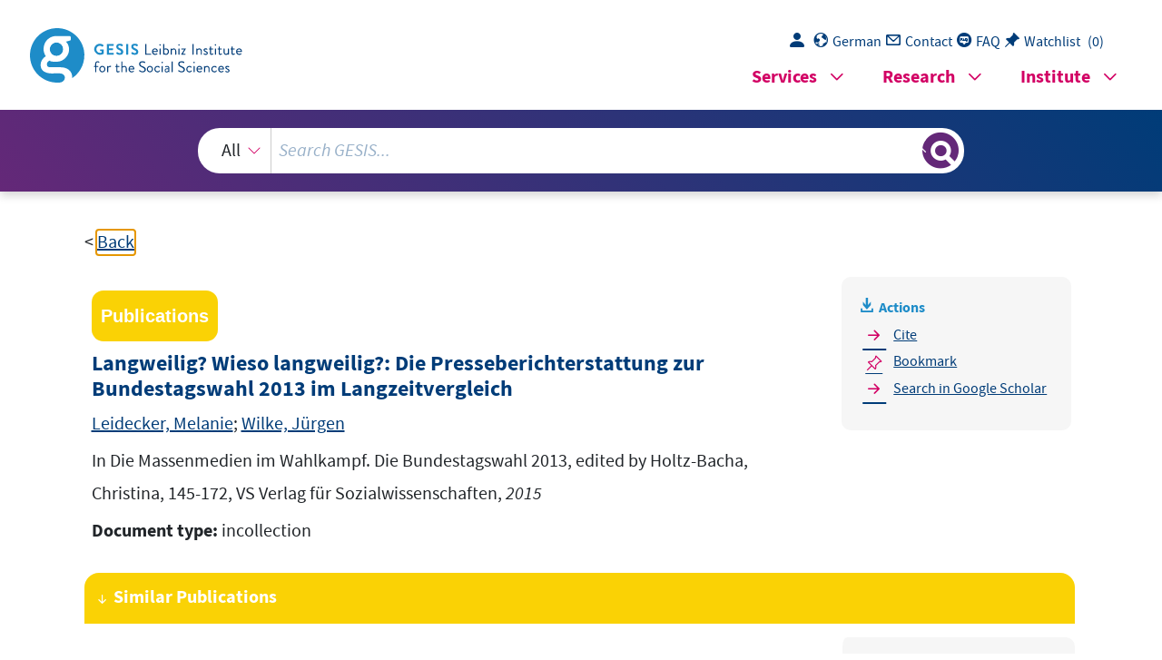

--- FILE ---
content_type: text/html; charset=UTF-8
request_url: https://search.gesis.org/services/get_stella_recommendation.php?doc_id=bibsonomy-leideckermelanie2015langweilig
body_size: 4716
content:
{"hits":{"total":{"value":10,"relation":"eq"},"hits":[{"_index":"gesis-18-01-2026-02-01-14","_id":"bibsonomy-ehring2015politik","_version":1,"_seq_no":332091,"_primary_term":1,"found":true,"_source":{"id":"bibsonomy-ehring2015politik","type":"publication","title":"Politik & Medien: Meinungsmacher im Bundestagswahlkampf 2009","date":"2015","date_recency":"2015","person":["Ehring, Franzsika"],"person_sort":"Ehring","source":"disserta Verlag, 2015","coreEditor":"","corePublisher":"disserta Verlag","coreSatit":"","coreJournalTitle":"","corePagerange":"","coreZsband":"","coreZsnummer":"","institution":"","abstract":"","bibtex_key":"ehring2015politik","remarks":"(Politbarometer)","address":"Hamburg","recordurl":"","document_type":"book","tags":["2015","FDZ_Wahlen","PB","PB_input2017","PB_pro","book","checked"],"data_source":["Politbarometer-Bibliography"],"study_group":["Politbarometer (PB)"],"group_description":[],"group_number":[],"group_link":[],"study_group_en":[],"group_description_en":[],"group_link_en":[],"group_image_file":[],"index_source":"Bibsonomy","literature_collection":"GESIS-Literaturpool","gesis_own":1},"system_type":"EXP","doc_rank":1,"rid":14306258},{"_index":"gesis-18-01-2026-02-01-14","_id":"gesis-bib-137298-LP","_version":19,"_seq_no":414625,"_primary_term":1,"found":true,"_source":{"coredoctypelitadd":["Sammelwerk"],"coreEditor":["We\u00dfels, Bernhard","Schoen, Harald","Gabriel, Oscar"],"coreIsbn":"9783658013271","coreLanguage":["Deutsch (DE)"],"corePublisher":"Springer","database":"GESIS - Bibliothek","data_source":"GESIS-BIB","date":"2013","date_recency":"2013","document_type":"Buch","fulltext":0,"gesis_own":1,"library_location":["K\u00f6ln 084-260\/019","Mannheim 084-010\/005"],"person":["We\u00dfels, Bernhard","Schoen, Harald","Gabriel, Oscar"],"person_sort":"We\u00dfelsSchoenGabriel","publisher":"GESIS","source":"Heidelberg: Springer, 2013.- IX, 568 S., graph. Darst.","study_reference_numbers":["1225","2391","3065","3066","3861","4333","4397","5300","5301","5302","5303","5334","5335","5336","5337","5338","5339","5384"],"study_references":["ZUMABUS 5 (1980)","Politbarometer 1977-2007 (Partielle Kumulation)","Politische Einstellungen, politische Partzipation und W\u00e4hlerverhalten im vereinigten Deutschland 1994","Politische Einstellungen, politische Partizipation und W\u00e4hlerverhalten im vereinigten Deutschland 1998","Politische Einstellungen, politische Partzipation und W\u00e4hlerverhalten im vereinigten Deutschland 2002","Forsa-Bus 2005","Blitzumfrage zur Bundestagswahl 2005","GLES 2009 (Vorwahl-Querschnitt)","GLES 2009 (Nachwahl-Querschnitt)","GLES 2009 (Vor- und Nachwahl-Querschnitt Kumulation)","GLES 2009 (Rolling Cross-Section-Wahlkampfstudie mit Nachwahl-Panelwelle)","GLES 2009 (Langfrist-Online-Tracking, T1)","GLES 2009 (Langfrist-Online-Tracking, T2)","GLES 2009 (Langfrist-Online-Tracking, T3)","GLES 2009 (Langfrist-Online-Tracking, T4)","GLES 2009 (Langfrist-Online-Tracking, T5)","GLES 2009 (Langfrist-Online-Tracking, T6)","Blitzumfrage zur Bundestagswahl 2009"],"subtype":"book","title":"Wahlen und W\u00e4hler : Analysen aus Anlass der Bundestagswahl 2009","topic":["Bundestagswahl","internationaler Vergleich","Wahlverhalten","GESIS-Studie","FDZ Wahlen","Prim\u00e4rliteratur","Sammelwerk"],"type":"publication","id":"gesis-bib-137298-LP","index_source":"LINK-DB-NEW","related_research_data":[{"view":"Rolling Cross-Section-Wahlkampfstudie mit Nachwahl-Panelwelle (GLES 2009)","id":"ZA5303"},{"view":"Blitzumfrage zur Bundestagswahl 2009","id":"ZA5384"},{"view":"Nationale Wahlstudie Polen 1997 (PGSW)","id":"ZA4333"},{"view":"Politische Einstellungen, politische Partizipation und W\u00e4hlerverhalten im vereinigten Deutschland 1998","id":"ZA3066"},{"view":"Langfrist-Online-Tracking, T4 (GLES 2009)","id":"ZA5337"},{"view":"Langfrist-Online-Tracking, T6 (GLES 2009)","id":"ZA5339"},{"view":"Langfrist-Online-Tracking, T1 (GLES 2009)","id":"ZA5334"},{"view":"Langfrist-Online-Tracking, T5 (GLES 2009)","id":"ZA5338"},{"view":"Blitzumfrage zur Bundestagswahl 2005","id":"ZA4397"},{"view":"Vor- und Nachwahl-Querschnitt (Kumulation) (GLES 2009)","id":"ZA5302"},{"view":"Vorwahl-Querschnitt (GLES 2009)","id":"ZA5300"},{"view":"Nachwahl-Querschnitt (GLES 2009)","id":"ZA5301"},{"view":"ZUMABUS 5 (1980)","id":"ZA1225"},{"view":"Politische Einstellungen, politische Partizipation und W\u00e4hlerverhalten im vereinigten Deutschland 1994","id":"ZA3065"},{"view":"Politbarometer 1977-2024 (Partielle Kumulation)","id":"ZA2391"},{"view":"Langfrist-Online-Tracking, T2 (GLES 2009)","id":"ZA5335"},{"view":"Politische Einstellungen, politische Partizipation und W\u00e4hlerverhalten im vereinigten Deutschland 2002 (Studie zur Bundestagswahl 2002)","id":"ZA3861"},{"view":"Langfrist-Online-Tracking, T3 (GLES 2009)","id":"ZA5336"}],"link_count":18,"literature_collection":"GESIS-Literaturpool"},"system_type":"BASE","doc_rank":2,"rid":14306258},{"_index":"gesis-18-01-2026-02-01-14","_id":"gesis-bib-142460-LP","_version":3,"_seq_no":409179,"_primary_term":1,"found":true,"_source":{"coreAuthor":["F\u00fcrnberg, Ossip"],"coredoctypelitadd":["Monographie"],"coreLanguage":["Deutsch (DE)"],"coreSatit":"Die Bundestagswahl 2013, 2015, Seiten 79-97","database":"GESIS - Bibliothek","data_source":"GESIS-BIB","document_type":"Sammelwerksbeitrag","fulltext":0,"gesis_own":1,"library_location":["K\u00f6ln 084-260\/026"],"person":["F\u00fcrnberg, Ossip"],"person_sort":"F\u00fcrnberg","publisher":"GESIS","source":"In: Die Bundestagswahl 2013, 2015, Seiten 79-97","study_reference_numbers":["5303","5703"],"study_references":["GLES 2009","GLES 2013"],"subtype":"in_proceedings","title":"Stimmensplitting bei der Bundestagswahl 2013 : beendet das neue Wahlsystem den Trend zu mehr Stimmensplitting?","topic":["FDZ Wahlen","GESIS-Studie","Sammelwerksbeitrag","Prim\u00e4rliteratur"],"type":"publication","id":"gesis-bib-142460-LP","index_source":"LINK-DB-NEW","related_research_data":[{"view":"Rolling Cross-Section-Wahlkampfstudie mit Nachwahl-Panelwelle (GLES 2009)","id":"ZA5303"},{"view":"Rolling Cross-Section-Wahlkampfstudie mit Nachwahl-Panelwelle (GLES 2013)","id":"ZA5703"}],"link_count":2,"literature_collection":"GESIS-Literaturpool"},"system_type":"EXP","doc_rank":3,"rid":14306258},{"_index":"gesis-18-01-2026-02-01-14","_id":"gesis-bib-146187-LP","_version":7,"_seq_no":416258,"_primary_term":1,"found":true,"_source":{"coreAuthor":["Schoen, Harald","We\u00dfels, Bernhard"],"coredoctypelitadd":["Monographie"],"coreLanguage":["Deutsch (DE)"],"coreSatit":"Wahlen und W\u00e4hler, 2016, Seiten 3-19","database":"GESIS - Bibliothek","data_source":"GESIS-BIB","document_type":"Sammelwerksbeitrag","fulltext":0,"gesis_own":1,"library_location":["K\u00f6ln 084-260\/027"],"person":["Schoen, Harald","We\u00dfels, Bernhard"],"person_sort":"SchoenWe\u00dfels","publisher":"GESIS","source":"In: Wahlen und W\u00e4hler, 2016, Seiten 3-19","study_reference_numbers":["3065","3066","3861","4332","5302","5702"],"study_references":["Politische Einstellungen, politische Partizipation und W\u00e4hlerverhalten im vereinigten Deutschland 1994","Politische Einstellungen, politische Partizipation und W\u00e4hlerverhalten im vereinigten Deutschland 1998"," Politische Einstellungen, politische Partizipation und W\u00e4hlerverhalten im vereinigten Deutschland 2002 (Studie zur Bundestagswahl 2002)","Bundestagswahl 2005 - B\u00fcrger und Parteien in einer ver\u00e4nderten Welt","GLES 2009 (Vor- und Nachwahl-Querschnitt Kumulation)","GLES 2013 (Vor- und Nachwahl-Querschnitt Kumulation)"],"subtype":"in_proceedings","title":"Die Bundestagswahl 2013 : eine Z\u00e4sur im Wahlverhalten und Parteiensystem?","topic":["FDZ Wahlen","GESIS-Studie","Sammelwerksbeitrag","Prim\u00e4rliteratur"],"type":"publication","id":"gesis-bib-146187-LP","index_source":"LINK-DB-NEW","related_research_data":[{"view":"Politische Einstellungen, politische Partizipation und W\u00e4hlerverhalten im vereinigten Deutschland 2002 (Studie zur Bundestagswahl 2002)","id":"ZA3861"},{"view":"Bundestagswahl 2005 - B\u00fcrger und Parteien in einer ver\u00e4nderten Welt","id":"ZA4332"},{"view":"Vor- und Nachwahl-Querschnitt (Kumulation) (GLES 2013)","id":"ZA5702"},{"view":"Politische Einstellungen, politische Partizipation und W\u00e4hlerverhalten im vereinigten Deutschland 1998","id":"ZA3066"},{"view":"Vor- und Nachwahl-Querschnitt (Kumulation) (GLES 2009)","id":"ZA5302"},{"view":"Politische Einstellungen, politische Partizipation und W\u00e4hlerverhalten im vereinigten Deutschland 1994","id":"ZA3065"}],"link_count":6,"literature_collection":"GESIS-Literaturpool"},"system_type":"BASE","doc_rank":4,"rid":14306258},{"_index":"gesis-18-01-2026-02-01-14","_id":"gesis-bib-139272-LP","_version":2,"_seq_no":390525,"_primary_term":1,"found":true,"_source":{"coreAuthor":["We\u00dfels, Bernhard"],"coredoctypelitadd":["Monographie"],"coreJournalTitle":"WZB-Mitteilungen","coreLanguage":["Deutsch (DE)"],"database":"GESIS - Bibliothek","data_source":"GESIS-BIB","document_type":"Zeitschriftenaufsatz","fulltext":0,"gesis_own":1,"library_location":["K\u00f6ln Zeitschriftenaufsatz"],"person":["We\u00dfels, Bernhard"],"person_sort":"We\u00dfels","publisher":"GESIS","source":"In: WZB-Mitteilungen, 2014  H. 143 ; S. 43-46","study_references":["GLES","Sekund\u00e4rliteratur"],"subtype":"journal_article","title":"War das wirklich so gewollt? : die Bundestagswahl 2013 und das W\u00e4hlerverhalten","topic":["FDZ Wahlen","GESIS-Studie","Zeitschriftenartikel"],"type":"publication","id":"gesis-bib-139272-LP","index_source":"LINK-DB-NEW","related_research_data":[{"view":"Kandidatenstudie (GLES 2017)","id":"ZA6814"},{"view":"GLES Kandidierendenstudie 2021","id":"ZA7704"},{"view":"GLES Nominierungsstudie 2021","id":"ZA7717"},{"view":"GLES Kandidierendenstudie 2025","id":"ZA10102"},{"view":"GLES Pretest 2021","id":"ZA7734"},{"view":"Vorwahl-Querschnitt (GLES 2009)","id":"ZA5300"},{"view":"Nachwahl-Querschnitt (GLES 2009)","id":"ZA5301"},{"view":"Wahlkampf-Panel (GLES 2009)","id":"ZA5305"},{"view":"Pretest 2017 (GLES)","id":"ZA6821"}],"link_count":9,"literature_collection":"GESIS-Literaturpool"},"system_type":"EXP","doc_rank":5,"rid":14306258},{"_index":"gesis-18-01-2026-02-01-14","_id":"gesis-bib-113731-LP","_version":10,"_seq_no":412107,"_primary_term":1,"found":true,"_source":{"coredoctypelitadd":["Sammelwerk"],"coreEditor":["Falter, J\u00fcrgen W.","Gabriel, Oscar W.","We\u00dfels, Bernhard"],"coreIsbn":"3531141376","coreLanguage":["Deutsch (DE)"],"corePublisher":"VS Verl. f\u00fcr Sozialwiss.","coreSseries":"(Wahlen und W\u00e4hler)(Blaue Reihe)","database":"GESIS - Bibliothek","data_source":"GESIS-BIB","date":"2005","date_recency":"2005","document_type":"Buch","fulltext":0,"gesis_own":1,"library_location":["Mannheim 84 FAL (84-10\/3)","K\u00f6ln 084-260\/006","K\u00f6ln 084-260\/006a"],"person":["Falter, J\u00fcrgen W.","Gabriel, Oscar W.","We\u00dfels, Bernhard"],"person_sort":"FalterGabrielWe\u00dfels","publisher":"GESIS","source":"Wiesbaden: VS Verl. f\u00fcr Sozialwiss., 2005.- 620 S., graph. Darst.","study_reference_numbers":["0056","0145","0426","0556","0635","0823","3065","3066","3861"],"study_references":["K\u00f6lner Wahlstudie (Bundesrepublik, September 1961) ","Bundesstudie 1953 ","Bundestagswahl 1969 (Voruntersuchung, September 1969 und Nachuntersuchung, Oktober - November 1969) ","  Bundestagswahl 1965 (Voruntersuchung, September 1965) ","Wahlstudie 1972 (Panel: Voruntersuchungen, September - Oktober 1972, Oktober - November 1972","Nachuntersuchung, Dezember 1972) ","Wahlstudie 1976 (Panel: Voruntersuchungen, Mai - Juni 1976, August - September 1976","Nachuntersuchung, Oktober - November 1976) ","  Politische Einstellungen, politische Partizipation und W\u00e4hlerverhalten im vereinigten Deutschland 1994 ","  Politische Einstellungen, politische Partizipation und W\u00e4hlerverhalten im vereinigten Deutschland 1998 ","Politische Einstellungen, politische Partizipation und W\u00e4hlerverhalten im vereinigten Deutschland 2002 (Studie zur Bundestagswahl 2002) ","Politbarometer"],"subtype":"book","title":"Wahlen und W\u00e4hler : Analysen aus Anla\u00df der Bundestagswahl 2002","topic":["Bundesrepublik Deutschland","Bundestagswahl","Wahlverhalten","GESIS-Studie","FDZ Wahlen","Prim\u00e4rliteratur","Sammelwerk"],"type":"publication","id":"gesis-bib-113731-LP","index_source":"LINK-DB-NEW","related_research_data":[{"view":"Wahlstudie 1976 (Panel: Voruntersuchungen, Mai - Juni 1976, August - September 1976; Nachuntersuchung, Oktober - November 1976)","id":"ZA0823"},{"view":"Bundesstudie 1953","id":"ZA0145"},{"view":"K\u00f6lner Wahlstudie (Bundesrepublik, September 1961)","id":"ZA0056"},{"view":"Bundestagswahl 1965 (Voruntersuchung, September 1965)","id":"ZA0556"},{"view":"Bundestagswahl 1969 (Voruntersuchung, September 1969 und Nachuntersuchung, Oktober - November 1969)","id":"ZA0426"},{"view":"Politische Einstellungen, politische Partizipation und W\u00e4hlerverhalten im vereinigten Deutschland 1998","id":"ZA3066"},{"view":"Politische Einstellungen, politische Partizipation und W\u00e4hlerverhalten im vereinigten Deutschland 2002 (Studie zur Bundestagswahl 2002)","id":"ZA3861"},{"view":"Wahlstudie 1972 (Panel: Voruntersuchungen, September - Oktober 1972, Oktober - November 1972; Nachuntersuchung, Dezember 1972)","id":"ZA0635"},{"view":"Politische Einstellungen, politische Partizipation und W\u00e4hlerverhalten im vereinigten Deutschland 1994","id":"ZA3065"}],"link_count":9,"literature_collection":"GESIS-Literaturpool"},"system_type":"BASE","doc_rank":6,"rid":14306258},{"_index":"gesis-18-01-2026-02-01-14","_id":"gesis-bib-151211-LP","_version":21,"_seq_no":418390,"_primary_term":1,"found":true,"_source":{"coreAuthor":["Partheym\u00fcller, Julia","Sch\u00e4fer, Anne"],"coredoctypelitadd":["Monographie"],"coreLanguage":["Deutsch (DE)"],"coreSatit":"Vergleichende Wahlkampfforschung, 2016, Seiten 177-204","database":"GESIS - Bibliothek","data_source":"GESIS-BIB","document_type":"Sammelwerksbeitrag","fulltext":0,"gesis_own":1,"library_location":["K\u00f6ln 084-260\/028"],"person":["Partheym\u00fcller, Julia","Sch\u00e4fer, Anne"],"person_sort":"Partheym\u00fcllerSch\u00e4fer","publisher":"GESIS","source":"In: Vergleichende Wahlkampfforschung, 2016, Seiten 177-204","study_reference_numbers":["5304","5339","5330","5329","5326","5331","5325","5327","5328","5332","5333","5324","5740","5739","5738","5737","5736","5735","5724","5721"],"study_references":["GLES 2009 (Multi-Level-Panel)","GLES 2009 (Langfrist-Online-Tracking, T6)","GLES 2009 (Langfrist-Online-Tracking zur Landtagswahl Mecklenburg-Vorpommern 2011)","GLES 2009 (Langfrist-Online-Tracking zur Landtagswahl Berlin 2011)","GLES 2009 (Langfrist-Online-Tracking zur Landtagswahl Bremen 2011)","GLES 2009 (Langfrist-Online-Tracking zur Landtagswahl Hamburg 2011)","GLES 2009 (Langfrist-Online-Tracking zur Landtagswahl Sachsen-Anhalt 2011)","GLES 2009 (Langfrist-Online-Tracking zur Landtagswahl Rheinland-Pfalz 2011)","GLES 2009 (Langfrist-Online-Tracking zur Landtagswahl Baden-W\u00fcrttemberg 2011)","GLES (Langfrist-Online-Tracking zur Landtagswahl Schleswig-Holstein 2012)","GLES (Langfrist-Online-Tracking zur Landtagswahl Nordrhein-Westfalen 2012)","GLES 2009 (Langfrist-Online-Tracking zur Landtagswahl Nordrhein-Westfalen 2010)","GLES (Langfrist-Online-Tracking zur Landtagswahl Th\u00fcringen 2014)","GLES (Langfrist-Online-Tracking zur Landtagswahl Brandenburg 2014)","GLES (Langfrist-Online-Tracking zur Landtagswahl Sachsen 2014)","GLES (Langfrist-Online-Tracking zur Landtagswahl Hessen 2013)","GLES (Langfrist-Online-Tracking zur Landtagswahl Bayern 2013)","GLES (Langfrist-Online-Tracking zur Landtagswahl Niedersachsen 2013)","GLES (Langfrist-Online-Tracking T24)","GLES (Langfrist-Online-Tracking T21)"],"subtype":"in_proceedings","title":"Sind Bundestagswahlen noch Hauptwahlen? : Die Wahlkampfexposition im Zeitraum 2009 bis 2014","topic":["FDZ Wahlen","GESIS-Studie","Sammelwerksbeitrag","Prim\u00e4rliteratur"],"type":"publication","id":"gesis-bib-151211-LP","index_source":"LINK-DB-NEW","related_research_data":[{"view":"Langfrist-Online-Tracking T21 (GLES)","id":"ZA5721"},{"view":"Langfrist-Online-Tracking zur Landtagswahl Sachsen 2014 (GLES)","id":"ZA5738"},{"view":"Langfrist-Online-Tracking zur Landtagswahl Niedersachsen 2013 (GLES)","id":"ZA5735"},{"view":"Langfrist-Online-Tracking zur Landtagswahl Hamburg 2011 (GLES 2009)","id":"ZA5331"},{"view":"Langfrist-Online-Tracking, T6 (GLES 2009)","id":"ZA5339"},{"view":"Langfrist-Online-Tracking zur Landtagswahl Baden-W\u00fcrttemberg 2011 (GLES 2009)","id":"ZA5328"},{"view":"Langfrist-Online-Tracking zur Landtagswahl Bayern 2013 (GLES)","id":"ZA5736"},{"view":"Langfrist-Online-Tracking zur Landtagswahl Hessen 2013 (GLES)","id":"ZA5737"},{"view":"Langfrist-Online-Tracking zur Landtagswahl Bremen 2011 (GLES 2009)","id":"ZA5326"},{"view":"Langfrist-Online-Tracking zur Landtagswahl Nordrhein-Westfalen 2010 (GLES 2009)","id":"ZA5324"},{"view":"Langfrist-Online-Tracking zur Landtagswahl Schleswig-Holstein 2012 (GLES)","id":"ZA5332"},{"view":"Multi-Level-Panel (GLES 2009)","id":"ZA5304"},{"view":"Langfrist-Online-Tracking zur Landtagswahl Berlin 2011 (GLES 2009)","id":"ZA5329"},{"view":"Langfrist-Online-Tracking zur Landtagswahl Sachsen-Anhalt 2011 (GLES 2009)","id":"ZA5325"},{"view":"Langfrist-Online-Tracking zur Landtagswahl Th\u00fcringen 2014 (GLES)","id":"ZA5740"},{"view":"Langfrist-Online-Tracking zur Landtagswahl Brandenburg 2014 (GLES)","id":"ZA5739"},{"view":"Langfrist-Online-Tracking zur Landtagswahl Mecklenburg-Vorpommern 2011 (GLES 2009)","id":"ZA5330"},{"view":"Langfrist-Online-Tracking zur Landtagswahl Nordrhein-Westfalen 2012 (GLES)","id":"ZA5333"},{"view":"Langfrist-Online-Tracking zur Landtagswahl Rheinland-Pfalz 2011 (GLES 2009)","id":"ZA5327"},{"view":"Langfrist-Online-Tracking T24 (GLES)","id":"ZA5724"}],"link_count":20,"literature_collection":"GESIS-Literaturpool"},"system_type":"EXP","doc_rank":7,"rid":14306258},{"_index":"gesis-18-01-2026-02-01-14","_id":"bibsonomy-sutthoff2011zeitungslektre","_version":2,"_seq_no":383405,"_primary_term":1,"found":true,"_source":{"id":"bibsonomy-sutthoff2011zeitungslektre","type":"publication","title":"Zeitungslekt\u00fcre und Wahlverhalten am Beispiel der Bundestagswahl 2009","date":"2011","date_recency":"2011","person":["Sutthoff, Jan David"],"person_sort":"Sutthoff","gesis_study_no":"ZA5302","access-date":"1. Fassung, April 2012","source":"","coreEditor":"","corePublisher":"","coreSatit":"","coreJournalTitle":"","corePagerange":"","coreZsband":"","coreZsnummer":"","institution":"","abstract":"-","bibtex_key":"sutthoff2011zeitungslektre","remarks":"(GLES)","address":"","recordurl":"","document_type":"mastersthesis","tags":["2011","FDZ_Wahlen","GLES","GLES_input2011","GLES_pro","GLES_version1","ZA5302","checked","mastersthesis"],"data_source":["GLES-Bibliography"],"study_group":["German Longitudinal Election Study (GLES)"],"group_description":["Die German Longitudinal Election Study (GLES) ist das zentrale Infrastrukturprojekt in Deutschland f\u00fcr die kontinuierliche Erhebung und Bereitstellung von qualitativ hochwertigen Daten f\u00fcr die nationale und internationale Wahlforschung. Die methodisch vielf\u00e4ltigen Umfragen der GLES erm\u00f6glichen die Untersuchung der politischen Einstellungen und Verhaltensweisen der W\u00e4hlerinnen und W\u00e4hler sowie der Kandidatinnen und Kandidaten. Die GLES wird seit Bestehen in enger Kooperation zwischen der Deutschen Gesellschaft f\u00fcr Wahlforschung (DGfW) und GESIS \u2013 Leibniz-Institut f\u00fcr Sozialwissenschaften durchgef\u00fchrt.\r\n"],"group_number":["0011"],"group_link":["https:\/\/www.gesis.org\/gles"],"study_group_en":["German Longitudinal Election Study (GLES)"],"group_description_en":["The  German Longitudinal Election Study (GLES) is the central infrastructure project in Germany for the continuous collection and provision of high-quality data for national and international election research. The methodologically diverse surveys of the GLES enable the research of political attitudes and behavior of voters and candidates. Since its inception, the GLES has been conducted in close cooperation between the German Society for Electoral Research (DGfW) and GESIS \u2013 Leibniz Institute for the Social Sciences."],"group_link_en":["https:\/\/www.gesis.org\/en\/gles"],"group_image_file":["GLES_Signet.jpg"],"index_source":"Bibsonomy","literature_collection":"GESIS-Literaturpool","gesis_own":1,"related_research_data":[{"view":"Vor- und Nachwahl-Querschnitt (Kumulation) (GLES 2009)","id":"ZA5302"}],"link_count":1},"system_type":"BASE","doc_rank":8,"rid":14306258},{"_index":"gesis-18-01-2026-02-01-14","_id":"bibsonomy-boomgardenhajog2012nachrichtenbias","_version":1,"_seq_no":332796,"_primary_term":1,"found":true,"_source":{"id":"bibsonomy-boomgardenhajog2012nachrichtenbias","type":"publication","title":"Nachrichten-Bias: Medieninhalte, Bev\u00f6lkerungswahrnehmungen und Wahlentscheidungen bei der Bundestagswahl 2009","date":"2012","date_recency":"2012","person":["Boomgarden, Hajo G.","Semetko, Holli A."],"person_sort":"BoomgardenSemetko","study":"GLES","access-date":"1. Fassung, April 2012","source":"In W\u00e4hlen in Deutschland. PVS Sonderheft 45, edited by Schmitt-Beck, R\u00fcdiger, 442-464, Nomos, 2012","coreEditor":"Schmitt-Beck, R\u00fcdiger","corePublisher":"Nomos","coreSatit":"W\u00e4hlen in Deutschland. PVS Sonderheft 45","coreJournalTitle":"","corePagerange":"442-464","coreZsband":"","coreZsnummer":"","institution":"","abstract":"-","bibtex_key":"boomgardenhajog2012nachrichtenbias","remarks":"(GLES)","address":"Baden-Baden","recordurl":"","document_type":"incollection","tags":["2012","FDZ_Wahlen","GLES","GLES_input2011","GLES_pro","GLES_version1","checked","incollection","reviewed"],"data_source":["GLES-Bibliography"],"study_group":["German Longitudinal Election Study (GLES)"],"group_description":["Die German Longitudinal Election Study (GLES) ist das zentrale Infrastrukturprojekt in Deutschland f\u00fcr die kontinuierliche Erhebung und Bereitstellung von qualitativ hochwertigen Daten f\u00fcr die nationale und internationale Wahlforschung. Die methodisch vielf\u00e4ltigen Umfragen der GLES erm\u00f6glichen die Untersuchung der politischen Einstellungen und Verhaltensweisen der W\u00e4hlerinnen und W\u00e4hler sowie der Kandidatinnen und Kandidaten. Die GLES wird seit Bestehen in enger Kooperation zwischen der Deutschen Gesellschaft f\u00fcr Wahlforschung (DGfW) und GESIS \u2013 Leibniz-Institut f\u00fcr Sozialwissenschaften durchgef\u00fchrt.\r\n"],"group_number":["0011"],"group_link":["https:\/\/www.gesis.org\/gles"],"study_group_en":["German Longitudinal Election Study (GLES)"],"group_description_en":["The  German Longitudinal Election Study (GLES) is the central infrastructure project in Germany for the continuous collection and provision of high-quality data for national and international election research. The methodologically diverse surveys of the GLES enable the research of political attitudes and behavior of voters and candidates. Since its inception, the GLES has been conducted in close cooperation between the German Society for Electoral Research (DGfW) and GESIS \u2013 Leibniz Institute for the Social Sciences."],"group_link_en":["https:\/\/www.gesis.org\/en\/gles"],"group_image_file":["GLES_Signet.jpg"],"index_source":"Bibsonomy","literature_collection":"GESIS-Literaturpool","gesis_own":1},"system_type":"EXP","doc_rank":9,"rid":14306258},{"_index":"gesis-18-01-2026-02-01-14","_id":"bibsonomy-rose2013analyse","_version":1,"_seq_no":333718,"_primary_term":1,"found":true,"_source":{"id":"bibsonomy-rose2013analyse","type":"publication","title":"Eine Analyse von Kampagnenwirkung auf das Wahlverhalten bei der Bundestagswahl 2009","date":"2013","date_recency":"2013","person":["Rose, Damaris"],"person_sort":"Rose","study":"GLES","access-date":"3. Fassung, M\u00e4rz 2014","source":"","coreEditor":"","corePublisher":"","coreSatit":"","coreJournalTitle":"","corePagerange":"","coreZsband":"","coreZsnummer":"","institution":"","abstract":"-","bibtex_key":"rose2013analyse","remarks":"(GLES)","address":"","recordurl":"","document_type":"mastersthesis","tags":["2013","FDZ_Wahlen","GLES","GLES_input2013","GLES_pro","GLES_version3","checked","mastersthesis"],"data_source":["GLES-Bibliography"],"study_group":["German Longitudinal Election Study (GLES)"],"group_description":["Die German Longitudinal Election Study (GLES) ist das zentrale Infrastrukturprojekt in Deutschland f\u00fcr die kontinuierliche Erhebung und Bereitstellung von qualitativ hochwertigen Daten f\u00fcr die nationale und internationale Wahlforschung. Die methodisch vielf\u00e4ltigen Umfragen der GLES erm\u00f6glichen die Untersuchung der politischen Einstellungen und Verhaltensweisen der W\u00e4hlerinnen und W\u00e4hler sowie der Kandidatinnen und Kandidaten. Die GLES wird seit Bestehen in enger Kooperation zwischen der Deutschen Gesellschaft f\u00fcr Wahlforschung (DGfW) und GESIS \u2013 Leibniz-Institut f\u00fcr Sozialwissenschaften durchgef\u00fchrt.\r\n"],"group_number":["0011"],"group_link":["https:\/\/www.gesis.org\/gles"],"study_group_en":["German Longitudinal Election Study (GLES)"],"group_description_en":["The  German Longitudinal Election Study (GLES) is the central infrastructure project in Germany for the continuous collection and provision of high-quality data for national and international election research. The methodologically diverse surveys of the GLES enable the research of political attitudes and behavior of voters and candidates. Since its inception, the GLES has been conducted in close cooperation between the German Society for Electoral Research (DGfW) and GESIS \u2013 Leibniz Institute for the Social Sciences."],"group_link_en":["https:\/\/www.gesis.org\/en\/gles"],"group_image_file":["GLES_Signet.jpg"],"index_source":"Bibsonomy","literature_collection":"GESIS-Literaturpool","gesis_own":1},"system_type":"BASE","doc_rank":10,"rid":14306258}]}}

--- FILE ---
content_type: text/html; charset=utf-8
request_url: https://search.gesis.org/services/APA.php?type=publication&docid=bibsonomy-leideckermelanie2015langweilig&lang=en
body_size: 330
content:
Leidecker, M. , & Wilke, J.  (2015). Langweilig? Wieso langweilig?: Die Presseberichterstattung zur Bundestagswahl 2013 im Langzeitvergleich <i>In Die Massenmedien im Wahlkampf. Die Bundestagswahl 2013, edited by Holtz-Bacha, Christina, 145-172, VS Verlag für Sozialwissenschaften, 2015</i><br><br><a href="services/APA.php?type=publication&docid=bibsonomy-leideckermelanie2015langweilig&lang=en&download=true" download="export.apa">Download citation</a>

--- FILE ---
content_type: text/html; charset=utf-8
request_url: https://search.gesis.org/services/APA.php?type=publication&docid=bibsonomy-leideckermelanie2015langweilig&lang=en
body_size: 330
content:
Leidecker, M. , & Wilke, J.  (2015). Langweilig? Wieso langweilig?: Die Presseberichterstattung zur Bundestagswahl 2013 im Langzeitvergleich <i>In Die Massenmedien im Wahlkampf. Die Bundestagswahl 2013, edited by Holtz-Bacha, Christina, 145-172, VS Verlag für Sozialwissenschaften, 2015</i><br><br><a href="services/APA.php?type=publication&docid=bibsonomy-leideckermelanie2015langweilig&lang=en&download=true" download="export.apa">Download citation</a>